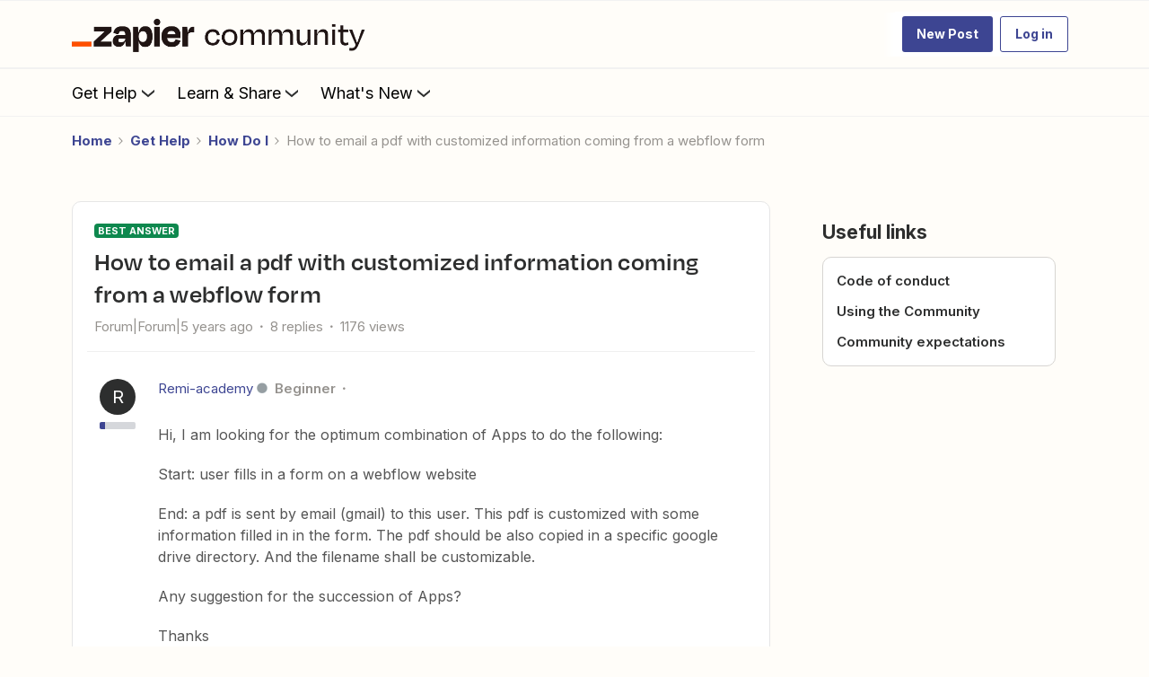

--- FILE ---
content_type: image/svg+xml
request_url: https://cdn.zappy.app/a696154a02f53941849be9b0a1d76b3c.svg
body_size: 393
content:
<svg width="17" height="17" viewBox="0 0 17 17" fill="none" xmlns="http://www.w3.org/2000/svg">
<path d="M15.9321 7.26734L15.4717 5.86484L11.1651 5.23443L9.2738 1.40234H7.72963L5.83839 5.23443L1.53172 5.86484L1.04297 7.36651L6.78047 6.53068L8.50172 3.03859L10.223 6.53068L14.0834 7.09026L11.2926 9.81026L11.9513 13.6494L8.50172 11.8361L5.05213 13.6494L5.71089 9.81026L4.19505 8.33693L2.4313 8.59193L4.18797 10.3061L3.43005 14.719L4.53505 15.5194L8.50172 13.4369L12.4684 15.5194L13.5734 14.719L12.8155 10.3061L15.9321 7.26734Z" fill="#2D2E2E"/>
</svg>
